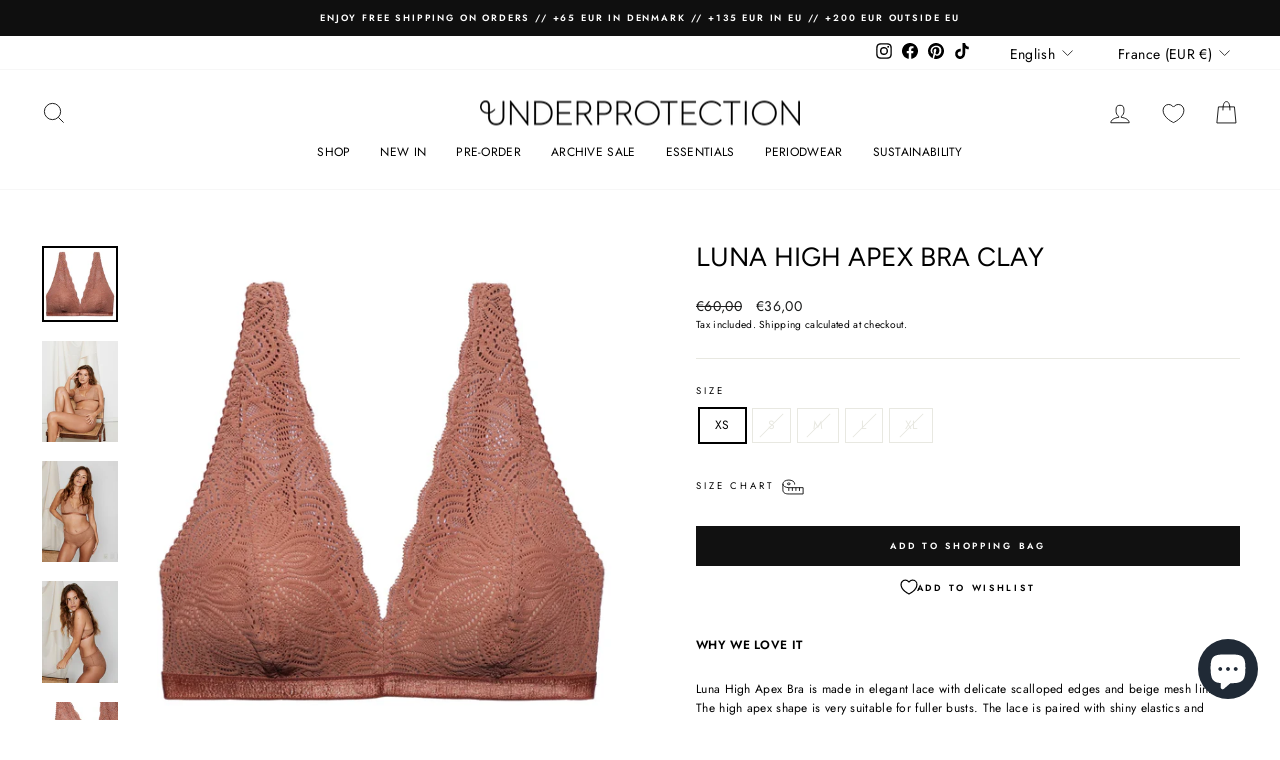

--- FILE ---
content_type: text/javascript; charset=utf-8
request_url: https://underprotection.fr/products/luna-high-apex-bra-clay.js
body_size: 1482
content:
{"id":4594372640833,"title":"LUNA HIGH APEX BRA CLAY","handle":"luna-high-apex-bra-clay","description":"\u003cp\u003e\u003cstrong\u003eWHY WE LOVE IT\u003c\/strong\u003e\u003c\/p\u003e\n\u003cp\u003eLuna High Apex Bra is made in elegant lace with delicate scalloped edges and beige mesh lining. \u003cmeta charset=\"utf-8\"\u003e\u003cspan data-mce-fragment=\"1\"\u003eThe high apex shape is very suitable for fuller busts. \u003c\/span\u003eThe lace is paired with shiny elastics and golden trim, a very luxurious combination. It has a classic look, that no lingerie drawer should do without. Complete the set with \u003ca title=\"Luna Hipsters Clay\" href=\"https:\/\/underprotection.eu\/products\/luna-hipsters-clay\" target=\"_blank\"\u003eLuna Hipster\u003c\/a\u003e.\u003cbr\u003e\u003cbr\u003e\u003cstrong\u003eStyling tip:\u003c\/strong\u003e Wear it under that oversized white shirt! \u003c\/p\u003e\n\u003cp\u003e\u003cstrong\u003eQUALITY \u0026amp; CARE\u003c\/strong\u003e\u003c\/p\u003e\n\u003cp\u003e\u003cmeta charset=\"utf-8\"\u003e\u003cmeta charset=\"utf-8\"\u003e\u003cspan data-mce-fragment=\"1\"\u003e- Fine lace in 92% polyamide (\u003cmeta charset=\"utf-8\"\u003erecycled) and 8% elastane \u003cmeta charset=\"utf-8\"\u003e(\u003cmeta charset=\"utf-8\"\u003erecycled)\u003c\/span\u003e\u003cbr data-mce-fragment=\"1\"\u003e\u003cspan data-mce-fragment=\"1\"\u003e- Soft mesh in 76% \u003cmeta charset=\"utf-8\"\u003epolyamide (\u003cmeta charset=\"utf-8\"\u003erecycled) and 24% \u003cmeta charset=\"utf-8\"\u003eelastane \u003cmeta charset=\"utf-8\"\u003e(\u003cmeta charset=\"utf-8\"\u003erecycled)\u003c\/span\u003e\u003cbr data-mce-fragment=\"1\"\u003e\u003cspan data-mce-fragment=\"1\"\u003e- Removable padding in 100%\u003c\/span\u003e\u003cspan data-mce-fragment=\"1\"\u003e \u003c\/span\u003e\u003cspan data-mce-fragment=\"1\"\u003epolyester\u003c\/span\u003e\u003cspan data-mce-fragment=\"1\"\u003e \u003c\/span\u003e\u003cmeta charset=\"utf-8\"\u003e\u003cspan data-mce-fragment=\"1\"\u003e(\u003c\/span\u003e\u003cmeta charset=\"utf-8\"\u003e\u003cspan data-mce-fragment=\"1\"\u003erecycled)\u003c\/span\u003e\u003cbr\u003e- Golden trim\u003cbr\u003e- Wash at 30˚\u003c\/p\u003e\n\u003cp\u003e\u003cstrong\u003eCERTIFICATIONS \u0026amp; ORIGIN\u003c\/strong\u003e\u003c\/p\u003e\n\u003cp\u003e\u003cmeta charset=\"utf-8\"\u003e\u003cspan data-mce-fragment=\"1\"\u003eThis product is made in Latvia. The product is PETA-Approved Vegan. \u003cmeta charset=\"utf-8\"\u003eThe lace is GRS certified and made from recycled polyamide that contains Roica Eco-Smart elastane yarn. \u003c\/span\u003e\u003cspan\u003eRead more about our sustainable values\u003c\/span\u003e\u003cspan\u003e \u003c\/span\u003e\u003ca title=\"Sustainability\" href=\"https:\/\/underprotection.eu\/pages\/sustainability\" target=\"_blank\"\u003ehere\u003c\/a\u003e\u003cspan\u003e.\u003c\/span\u003e\u003c\/p\u003e\n\u003cp\u003e\u003cstrong\u003eSIZE \u0026amp; FIT\u003c\/strong\u003e\u003c\/p\u003e\n\u003cp\u003e- Runs true to size\u003cbr\u003e- Adjustable straps\u003cbr\u003e- Removable padding\u003cbr\u003e- Hook fastenings at back\u003c\/p\u003e","published_at":"2020-10-07T09:25:39+02:00","created_at":"2020-10-06T13:13:23+02:00","vendor":"Underprotection","type":"Bra","tags":["BRAS","Certification_GRS","Certification_Oeko-Tex","Certification_Roica Eco smart","Certification_Vegan Approved by PETA","CLASS","Colour_Brown","Colour_Skin Tones","HD20","LINGERIE","Material_Recycled Elastane","Material_Recycled Polyamide","Material_Recycled Polyester","Origin_Latvia","SALE","stocksample","Toasty","UNDERPROTECTION0923"],"price":3600,"price_min":3600,"price_max":3600,"available":true,"price_varies":false,"compare_at_price":6000,"compare_at_price_min":6000,"compare_at_price_max":6000,"compare_at_price_varies":false,"variants":[{"id":32234852352065,"title":"XS","option1":"XS","option2":null,"option3":null,"sku":"hd2029xsclay","requires_shipping":true,"taxable":true,"featured_image":{"id":15105848967233,"product_id":4594372640833,"position":1,"created_at":"2020-10-07T16:12:27+02:00","updated_at":"2021-02-18T14:36:00+01:00","alt":"Underprotection high apex in pink made of polyamide (Recycled) ","width":2000,"height":2000,"src":"https:\/\/cdn.shopify.com\/s\/files\/1\/0063\/8048\/6725\/products\/Luna_HA_Bra_Clay_Front.jpg?v=1613655360","variant_ids":[32234852352065,32234852384833,32234852417601,32234852450369,32234852483137]},"available":true,"name":"LUNA HIGH APEX BRA CLAY - XS","public_title":"XS","options":["XS"],"price":3600,"weight":150,"compare_at_price":6000,"inventory_management":"shopify","barcode":"5711739080793","featured_media":{"alt":"Underprotection high apex in pink made of polyamide (Recycled) ","id":7278633189441,"position":1,"preview_image":{"aspect_ratio":1.0,"height":2000,"width":2000,"src":"https:\/\/cdn.shopify.com\/s\/files\/1\/0063\/8048\/6725\/products\/Luna_HA_Bra_Clay_Front.jpg?v=1613655360"}},"quantity_rule":{"min":1,"max":null,"increment":1},"quantity_price_breaks":[],"requires_selling_plan":false,"selling_plan_allocations":[]},{"id":32234852384833,"title":"S","option1":"S","option2":null,"option3":null,"sku":"hd2029sclay","requires_shipping":true,"taxable":true,"featured_image":{"id":15105848967233,"product_id":4594372640833,"position":1,"created_at":"2020-10-07T16:12:27+02:00","updated_at":"2021-02-18T14:36:00+01:00","alt":"Underprotection high apex in pink made of polyamide (Recycled) ","width":2000,"height":2000,"src":"https:\/\/cdn.shopify.com\/s\/files\/1\/0063\/8048\/6725\/products\/Luna_HA_Bra_Clay_Front.jpg?v=1613655360","variant_ids":[32234852352065,32234852384833,32234852417601,32234852450369,32234852483137]},"available":false,"name":"LUNA HIGH APEX BRA CLAY - S","public_title":"S","options":["S"],"price":3600,"weight":150,"compare_at_price":6000,"inventory_management":"shopify","barcode":"5711739080786","featured_media":{"alt":"Underprotection high apex in pink made of polyamide (Recycled) ","id":7278633189441,"position":1,"preview_image":{"aspect_ratio":1.0,"height":2000,"width":2000,"src":"https:\/\/cdn.shopify.com\/s\/files\/1\/0063\/8048\/6725\/products\/Luna_HA_Bra_Clay_Front.jpg?v=1613655360"}},"quantity_rule":{"min":1,"max":null,"increment":1},"quantity_price_breaks":[],"requires_selling_plan":false,"selling_plan_allocations":[]},{"id":32234852417601,"title":"M","option1":"M","option2":null,"option3":null,"sku":"hd2029mclay","requires_shipping":true,"taxable":true,"featured_image":{"id":15105848967233,"product_id":4594372640833,"position":1,"created_at":"2020-10-07T16:12:27+02:00","updated_at":"2021-02-18T14:36:00+01:00","alt":"Underprotection high apex in pink made of polyamide (Recycled) ","width":2000,"height":2000,"src":"https:\/\/cdn.shopify.com\/s\/files\/1\/0063\/8048\/6725\/products\/Luna_HA_Bra_Clay_Front.jpg?v=1613655360","variant_ids":[32234852352065,32234852384833,32234852417601,32234852450369,32234852483137]},"available":false,"name":"LUNA HIGH APEX BRA CLAY - M","public_title":"M","options":["M"],"price":3600,"weight":150,"compare_at_price":6000,"inventory_management":"shopify","barcode":"5711739080779","featured_media":{"alt":"Underprotection high apex in pink made of polyamide (Recycled) ","id":7278633189441,"position":1,"preview_image":{"aspect_ratio":1.0,"height":2000,"width":2000,"src":"https:\/\/cdn.shopify.com\/s\/files\/1\/0063\/8048\/6725\/products\/Luna_HA_Bra_Clay_Front.jpg?v=1613655360"}},"quantity_rule":{"min":1,"max":null,"increment":1},"quantity_price_breaks":[],"requires_selling_plan":false,"selling_plan_allocations":[]},{"id":32234852450369,"title":"L","option1":"L","option2":null,"option3":null,"sku":"hd2029lclay","requires_shipping":true,"taxable":true,"featured_image":{"id":15105848967233,"product_id":4594372640833,"position":1,"created_at":"2020-10-07T16:12:27+02:00","updated_at":"2021-02-18T14:36:00+01:00","alt":"Underprotection high apex in pink made of polyamide (Recycled) ","width":2000,"height":2000,"src":"https:\/\/cdn.shopify.com\/s\/files\/1\/0063\/8048\/6725\/products\/Luna_HA_Bra_Clay_Front.jpg?v=1613655360","variant_ids":[32234852352065,32234852384833,32234852417601,32234852450369,32234852483137]},"available":false,"name":"LUNA HIGH APEX BRA CLAY - L","public_title":"L","options":["L"],"price":3600,"weight":150,"compare_at_price":6000,"inventory_management":"shopify","barcode":"5711739080762","featured_media":{"alt":"Underprotection high apex in pink made of polyamide (Recycled) ","id":7278633189441,"position":1,"preview_image":{"aspect_ratio":1.0,"height":2000,"width":2000,"src":"https:\/\/cdn.shopify.com\/s\/files\/1\/0063\/8048\/6725\/products\/Luna_HA_Bra_Clay_Front.jpg?v=1613655360"}},"quantity_rule":{"min":1,"max":null,"increment":1},"quantity_price_breaks":[],"requires_selling_plan":false,"selling_plan_allocations":[]},{"id":32234852483137,"title":"XL","option1":"XL","option2":null,"option3":null,"sku":"hd2029xlclay","requires_shipping":true,"taxable":true,"featured_image":{"id":15105848967233,"product_id":4594372640833,"position":1,"created_at":"2020-10-07T16:12:27+02:00","updated_at":"2021-02-18T14:36:00+01:00","alt":"Underprotection high apex in pink made of polyamide (Recycled) ","width":2000,"height":2000,"src":"https:\/\/cdn.shopify.com\/s\/files\/1\/0063\/8048\/6725\/products\/Luna_HA_Bra_Clay_Front.jpg?v=1613655360","variant_ids":[32234852352065,32234852384833,32234852417601,32234852450369,32234852483137]},"available":false,"name":"LUNA HIGH APEX BRA CLAY - XL","public_title":"XL","options":["XL"],"price":3600,"weight":150,"compare_at_price":6000,"inventory_management":"shopify","barcode":"5711739080755","featured_media":{"alt":"Underprotection high apex in pink made of polyamide (Recycled) ","id":7278633189441,"position":1,"preview_image":{"aspect_ratio":1.0,"height":2000,"width":2000,"src":"https:\/\/cdn.shopify.com\/s\/files\/1\/0063\/8048\/6725\/products\/Luna_HA_Bra_Clay_Front.jpg?v=1613655360"}},"quantity_rule":{"min":1,"max":null,"increment":1},"quantity_price_breaks":[],"requires_selling_plan":false,"selling_plan_allocations":[]}],"images":["\/\/cdn.shopify.com\/s\/files\/1\/0063\/8048\/6725\/products\/Luna_HA_Bra_Clay_Front.jpg?v=1613655360","\/\/cdn.shopify.com\/s\/files\/1\/0063\/8048\/6725\/products\/Luna_HA_Bra_Hipsters_Clay1.jpg?v=1613655360","\/\/cdn.shopify.com\/s\/files\/1\/0063\/8048\/6725\/products\/Luna_HA_Bra_Hipsters_Clay11.jpg?v=1613655360","\/\/cdn.shopify.com\/s\/files\/1\/0063\/8048\/6725\/products\/Luna_HA_Bra_Hipsters_Clay2.jpg?v=1613655360","\/\/cdn.shopify.com\/s\/files\/1\/0063\/8048\/6725\/products\/Luna_HA_Bra_Clay_Detail.jpg?v=1613655360","\/\/cdn.shopify.com\/s\/files\/1\/0063\/8048\/6725\/products\/Luna_HA_Bra_Clay_BackWP.jpg?v=1613655360","\/\/cdn.shopify.com\/s\/files\/1\/0063\/8048\/6725\/products\/Luna_HA_Bra_ClayNP.jpg?v=1613655360"],"featured_image":"\/\/cdn.shopify.com\/s\/files\/1\/0063\/8048\/6725\/products\/Luna_HA_Bra_Clay_Front.jpg?v=1613655360","options":[{"name":"Size","position":1,"values":["XS","S","M","L","XL"]}],"url":"\/products\/luna-high-apex-bra-clay","media":[{"alt":"Underprotection high apex in pink made of polyamide (Recycled) ","id":7278633189441,"position":1,"preview_image":{"aspect_ratio":1.0,"height":2000,"width":2000,"src":"https:\/\/cdn.shopify.com\/s\/files\/1\/0063\/8048\/6725\/products\/Luna_HA_Bra_Clay_Front.jpg?v=1613655360"},"aspect_ratio":1.0,"height":2000,"media_type":"image","src":"https:\/\/cdn.shopify.com\/s\/files\/1\/0063\/8048\/6725\/products\/Luna_HA_Bra_Clay_Front.jpg?v=1613655360","width":2000},{"alt":"Underprotection high apex in pink made of polyamide (Recycled) ","id":7835160051777,"position":2,"preview_image":{"aspect_ratio":0.75,"height":2000,"width":1500,"src":"https:\/\/cdn.shopify.com\/s\/files\/1\/0063\/8048\/6725\/products\/Luna_HA_Bra_Hipsters_Clay1.jpg?v=1613655360"},"aspect_ratio":0.75,"height":2000,"media_type":"image","src":"https:\/\/cdn.shopify.com\/s\/files\/1\/0063\/8048\/6725\/products\/Luna_HA_Bra_Hipsters_Clay1.jpg?v=1613655360","width":1500},{"alt":"Underprotection high apex in pink made of polyamide (Recycled) ","id":7835160117313,"position":3,"preview_image":{"aspect_ratio":0.75,"height":2000,"width":1500,"src":"https:\/\/cdn.shopify.com\/s\/files\/1\/0063\/8048\/6725\/products\/Luna_HA_Bra_Hipsters_Clay11.jpg?v=1613655360"},"aspect_ratio":0.75,"height":2000,"media_type":"image","src":"https:\/\/cdn.shopify.com\/s\/files\/1\/0063\/8048\/6725\/products\/Luna_HA_Bra_Hipsters_Clay11.jpg?v=1613655360","width":1500},{"alt":"Underprotection high apex in pink made of polyamide (Recycled) ","id":7835160084545,"position":4,"preview_image":{"aspect_ratio":0.75,"height":2000,"width":1500,"src":"https:\/\/cdn.shopify.com\/s\/files\/1\/0063\/8048\/6725\/products\/Luna_HA_Bra_Hipsters_Clay2.jpg?v=1613655360"},"aspect_ratio":0.75,"height":2000,"media_type":"image","src":"https:\/\/cdn.shopify.com\/s\/files\/1\/0063\/8048\/6725\/products\/Luna_HA_Bra_Hipsters_Clay2.jpg?v=1613655360","width":1500},{"alt":"Underprotection high apex in pink made of polyamide (Recycled) ","id":7269732384833,"position":5,"preview_image":{"aspect_ratio":1.0,"height":2000,"width":2000,"src":"https:\/\/cdn.shopify.com\/s\/files\/1\/0063\/8048\/6725\/products\/Luna_HA_Bra_Clay_Detail.jpg?v=1613655360"},"aspect_ratio":1.0,"height":2000,"media_type":"image","src":"https:\/\/cdn.shopify.com\/s\/files\/1\/0063\/8048\/6725\/products\/Luna_HA_Bra_Clay_Detail.jpg?v=1613655360","width":2000},{"alt":"Underprotection high apex in pink made of polyamide (Recycled) ","id":7532928860225,"position":6,"preview_image":{"aspect_ratio":1.0,"height":2000,"width":2000,"src":"https:\/\/cdn.shopify.com\/s\/files\/1\/0063\/8048\/6725\/products\/Luna_HA_Bra_Clay_BackWP.jpg?v=1613655360"},"aspect_ratio":1.0,"height":2000,"media_type":"image","src":"https:\/\/cdn.shopify.com\/s\/files\/1\/0063\/8048\/6725\/products\/Luna_HA_Bra_Clay_BackWP.jpg?v=1613655360","width":2000},{"alt":"Underprotection high apex in pink made of polyamide (Recycled) ","id":7532928892993,"position":7,"preview_image":{"aspect_ratio":1.0,"height":2000,"width":2000,"src":"https:\/\/cdn.shopify.com\/s\/files\/1\/0063\/8048\/6725\/products\/Luna_HA_Bra_ClayNP.jpg?v=1613655360"},"aspect_ratio":1.0,"height":2000,"media_type":"image","src":"https:\/\/cdn.shopify.com\/s\/files\/1\/0063\/8048\/6725\/products\/Luna_HA_Bra_ClayNP.jpg?v=1613655360","width":2000}],"requires_selling_plan":false,"selling_plan_groups":[]}

--- FILE ---
content_type: application/x-javascript; charset=utf-8
request_url: https://consent.cookiebot.com/72b569db-93d1-4fc1-9048-4c45c8e73258/cc.js?renew=false&referer=underprotection.fr&dnt=false&init=false
body_size: 213
content:
if(console){var cookiedomainwarning='Error: The domain UNDERPROTECTION.FR is not authorized to show the cookie banner for domain group ID 72b569db-93d1-4fc1-9048-4c45c8e73258. Please add it to the domain group in the Cookiebot Manager to authorize the domain.';if(typeof console.warn === 'function'){console.warn(cookiedomainwarning)}else{console.log(cookiedomainwarning)}};